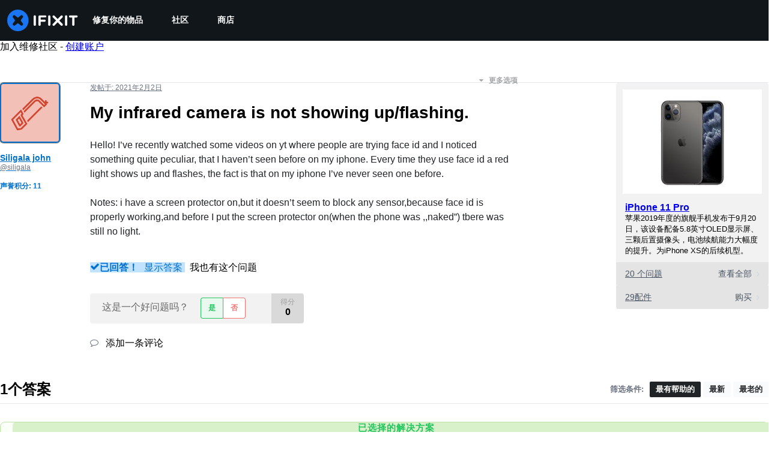

--- FILE ---
content_type: text/json
request_url: https://conf.config-security.com/model
body_size: 86
content:
{"title":"recommendation AI model (keras)","structure":"release_id=0x29:72:57:35:46:4f:7c:78:37:40:38:46:56:30:25:6c:4d:3e:65:25:39:7a:5a:62:36:7d:29:32:53;keras;bau5znqethipurjfoc2f8j8rd0diksxyrki39m3gpbphpbgtstvp8ius0ujyn2qyg1wsbmxq","weights":"../weights/29725735.h5","biases":"../biases/29725735.h5"}

--- FILE ---
content_type: application/javascript
request_url: https://assets.cdn.ifixit.com/Assets/scripts/3682.e9d141b9c974166ca5aa.js
body_size: 9246
content:
try{let e="undefined"!=typeof window?window:"undefined"!=typeof global?global:"undefined"!=typeof globalThis?globalThis:"undefined"!=typeof self?self:{},n=(new e.Error).stack;n&&(e._sentryDebugIds=e._sentryDebugIds||{},e._sentryDebugIds[n]="4d0f3c12-11f0-4865-bcf5-c30e3d8a15e6",e._sentryDebugIdIdentifier="sentry-dbid-4d0f3c12-11f0-4865-bcf5-c30e3d8a15e6")}catch(e){}{let e="undefined"!=typeof window?window:"undefined"!=typeof global?global:"undefined"!=typeof globalThis?globalThis:"undefined"!=typeof self?self:{};e._sentryModuleMetadata=e._sentryModuleMetadata||{},e._sentryModuleMetadata[(new e.Error).stack]=Object.assign({},e._sentryModuleMetadata[(new e.Error).stack],{"_sentryBundlerPluginAppKey:ifixitFirstParty":!0})}("undefined"!=typeof window?window:"undefined"!=typeof global?global:"undefined"!=typeof globalThis?globalThis:"undefined"!=typeof self?self:{}).SENTRY_RELEASE={id:"3ab3d8407b16b3222960b39000879645e9fc9379"},(self.webpackChunkcarpenter_frontend=self.webpackChunkcarpenter_frontend||[]).push([[3682],{95713:function(e,n,t){t.d(n,{v:function(){return i}});var o=t(88531),r=t(53487),s=t(2993);function i(e){const{isOpen:n,ref:t}=e,[i,u]=(0,r.useState)(n),[a,c]=(0,r.useState)(!1);return(0,r.useEffect)((()=>{a||(u(n),c(!0))}),[n,a,i]),(0,s.M)((()=>t.current),"animationend",(()=>{u(n)})),{present:!(!n&&!i),onComplete(){const e=new((0,o.mD)(t.current).CustomEvent)("animationend",{bubbles:!0});t.current?.dispatchEvent(e)}}}},74430:function(e,n,t){t.d(n,{X:function(){return l},w:function(){return f}});var o=t(88531),r=t(60983),s=t(60238),i=t(53487),u=t(2993),a=t(79480),c=t(55011);function l(e,n){const{shouldFocus:t,visible:s,focusRef:i}=n,u=t&&!s;(0,c.w)((()=>{if(!u)return;if(function(e){const n=e.current;if(!n)return!1;const t=(0,o.bq)(n);return!!t&&!n.contains(t)&&!!(0,r.AO)(t)}(e))return;const n=i?.current||e.current;let t;return n?(t=requestAnimationFrame((()=>{n.focus({preventScroll:!0})})),()=>{cancelAnimationFrame(t)}):void 0}),[u,e,i])}const d={preventScroll:!0,shouldFocus:!1};function f(e,n=d){const{focusRef:t,preventScroll:o,shouldFocus:r,visible:l}=n,f="current"in e?e.current:e,p=r&&l,m=(0,i.useRef)(p),v=(0,i.useRef)(l);(0,a.U)((()=>{!v.current&&l&&(m.current=p),v.current=l}),[l,p]);const b=(0,i.useCallback)((()=>{if(l&&f&&m.current&&(m.current=!1,!f.contains(document.activeElement)))if(t?.current)requestAnimationFrame((()=>{t.current?.focus({preventScroll:o})}));else{const e=(0,s.ep)(f);e.length>0&&requestAnimationFrame((()=>{e[0].focus({preventScroll:o})}))}}),[l,o,f,t]);(0,c.w)((()=>{b()}),[b]),(0,u.M)(f,"transitionend",b)}},24439:function(e,n,t){t.d(n,{S:function(){return i}});var o=t(2993);const r=()=>"undefined"!=typeof window,s=()=>{return(e=>r()&&e.test(function(){const e=navigator.userAgentData;return e?.platform??navigator.platform}()))(/mac|iphone|ipad|ipod/i)&&(e=/apple/i,r()&&e.test(navigator.vendor));var e};function i(e){const{ref:n,elements:t,enabled:r}=e,i=()=>n.current?.ownerDocument??document;(0,o.M)(i,"pointerdown",(e=>{if(!s()||!r)return;const o=e.composedPath?.()?.[0]??e.target,u=(t??[n]).some((e=>{const n="current"in e?e.current:e;return n?.contains(o)||n===o}));i().activeElement!==o&&u&&(e.preventDefault(),o.focus())}))}},73174:function(e,n,t){t.d(n,{j:function(){return s}});var o=t(53487),r=t(97225);function s(e){const{ref:n,handler:t,enabled:s=!0}=e,a=(0,r.c)(t),c=(0,o.useRef)({isPointerDown:!1,ignoreEmulatedMouseEvents:!1}).current;(0,o.useEffect)((()=>{if(!s)return;const e=e=>{i(e,n)&&(c.isPointerDown=!0)},o=e=>{c.ignoreEmulatedMouseEvents?c.ignoreEmulatedMouseEvents=!1:c.isPointerDown&&t&&i(e,n)&&(c.isPointerDown=!1,a(e))},r=e=>{c.ignoreEmulatedMouseEvents=!0,t&&c.isPointerDown&&i(e,n)&&(c.isPointerDown=!1,a(e))},l=u(n.current);return l.addEventListener("mousedown",e,!0),l.addEventListener("mouseup",o,!0),l.addEventListener("touchstart",e,!0),l.addEventListener("touchend",r,!0),()=>{l.removeEventListener("mousedown",e,!0),l.removeEventListener("mouseup",o,!0),l.removeEventListener("touchstart",e,!0),l.removeEventListener("touchend",r,!0)}}),[t,n,a,c,s])}function i(e,n){const t=e.composedPath?.()[0]??e.target;return!(t&&!u(t).contains(t))&&!n.current?.contains(t)}function u(e){return e?.ownerDocument??document}},69275:function(e,n,t){t.d(n,{I:function(){return u}});var o=t(16895),r=t(83383),s=t(53487);function i(e){const n=e.composedPath?.()?.[0]??e.target,{tagName:t,isContentEditable:o}=n;return"INPUT"!==t&&"TEXTAREA"!==t&&!0!==o}function u(e={}){const{ref:n,isDisabled:t,isFocusable:u,clickOnEnter:a=!0,clickOnSpace:c=!0,onMouseDown:l,onMouseUp:d,onClick:f,onKeyDown:p,onKeyUp:m,tabIndex:v,onMouseOver:b,onMouseLeave:h,...g}=e,[y,w]=(0,s.useState)(!0),[x,C]=(0,s.useState)(!1),E=function(){const e=(0,s.useRef)(new Map),n=e.current,t=(0,s.useCallback)(((n,t,o,r)=>{e.current.set(o,{type:t,el:n,options:r}),n.addEventListener(t,o,r)}),[]),o=(0,s.useCallback)(((n,t,o,r)=>{n.removeEventListener(t,o,r),e.current.delete(o)}),[]);return(0,s.useEffect)((()=>()=>{n.forEach(((e,n)=>{o(e.el,e.type,n,e.options)}))}),[o,n]),{add:t,remove:o}}(),O=y?v:v||0,P=t&&!u,k=(0,s.useCallback)((e=>{if(t)return e.stopPropagation(),void e.preventDefault();e.currentTarget.focus(),f?.(e)}),[t,f]),I=(0,s.useCallback)((e=>{x&&i(e)&&(e.preventDefault(),e.stopPropagation(),C(!1),E.remove(document,"keyup",I,!1))}),[x,E]),M=(0,s.useCallback)((e=>{if(p?.(e),t||e.defaultPrevented||e.metaKey)return;if(!i(e.nativeEvent)||y)return;const n=a&&"Enter"===e.key;c&&" "===e.key&&(e.preventDefault(),C(!0)),n&&(e.preventDefault(),e.currentTarget.click()),E.add(document,"keyup",I,!1)}),[t,y,p,a,c,E,I]),D=(0,s.useCallback)((e=>{m?.(e),t||e.defaultPrevented||e.metaKey||i(e.nativeEvent)&&!y&&c&&" "===e.key&&(e.preventDefault(),C(!1),e.currentTarget.click())}),[c,y,t,m]),_=(0,s.useCallback)((e=>{0===e.button&&(C(!1),E.remove(document,"mouseup",_,!1))}),[E]),N=(0,s.useCallback)((e=>{if(0===e.button){if(t)return e.stopPropagation(),void e.preventDefault();y||C(!0),e.currentTarget.focus({preventScroll:!0}),E.add(document,"mouseup",_,!1),l?.(e)}}),[t,y,l,E,_]),S=(0,s.useCallback)((e=>{0===e.button&&(y||C(!1),d?.(e))}),[d,y]),T=(0,s.useCallback)((e=>{t?e.preventDefault():b?.(e)}),[t,b]),R=(0,s.useCallback)((e=>{x&&(e.preventDefault(),C(!1)),h?.(e)}),[x,h]),A=(0,o.Px)(n,(e=>{e&&"BUTTON"!==e.tagName&&w(!1)}));return y?{...g,ref:A,type:"button","aria-disabled":P?void 0:t,disabled:P,onClick:k,onMouseDown:l,onMouseUp:d,onKeyUp:m,onKeyDown:p,onMouseOver:b,onMouseLeave:h}:{...g,ref:A,role:"button","data-active":(0,r.s)(x),"aria-disabled":t?"true":void 0,tabIndex:P?void 0:O,onClick:k,onMouseDown:N,onMouseUp:S,onKeyUp:D,onKeyDown:M,onMouseOver:T,onMouseLeave:R}}},99942:function(e,n,t){t.d(n,{D:function(){return m}});var o=t(16895),r=t(8711),s=t(53487);function i(e){return e.sort(((e,n)=>{const t=e.compareDocumentPosition(n);if(t&Node.DOCUMENT_POSITION_FOLLOWING||t&Node.DOCUMENT_POSITION_CONTAINED_BY)return-1;if(t&Node.DOCUMENT_POSITION_PRECEDING||t&Node.DOCUMENT_POSITION_CONTAINS)return 1;if(t&Node.DOCUMENT_POSITION_DISCONNECTED||t&Node.DOCUMENT_POSITION_IMPLEMENTATION_SPECIFIC)throw Error("Cannot sort the given nodes.");return 0}))}function u(e,n,t){let o=e+1;return t&&o>=n&&(o=0),o}function a(e,n,t){let o=e-1;return t&&o<0&&(o=n),o}const c="undefined"!=typeof window?s.useLayoutEffect:s.useEffect,l=e=>e;var d=Object.defineProperty,f=(e,n,t)=>(((e,n,t)=>{n in e?d(e,n,{enumerable:!0,configurable:!0,writable:!0,value:t}):e[n]=t})(e,"symbol"!=typeof n?n+"":n,t),t);class p{constructor(){f(this,"descendants",new Map),f(this,"register",(e=>{var n;if(null!=e)return"object"==typeof(n=e)&&"nodeType"in n&&n.nodeType===Node.ELEMENT_NODE?this.registerNode(e):n=>{this.registerNode(n,e)}})),f(this,"unregister",(e=>{this.descendants.delete(e);const n=i(Array.from(this.descendants.keys()));this.assignIndex(n)})),f(this,"destroy",(()=>{this.descendants.clear()})),f(this,"assignIndex",(e=>{this.descendants.forEach((n=>{const t=e.indexOf(n.node);n.index=t,n.node.dataset.index=n.index.toString()}))})),f(this,"count",(()=>this.descendants.size)),f(this,"enabledCount",(()=>this.enabledValues().length)),f(this,"values",(()=>Array.from(this.descendants.values()).sort(((e,n)=>e.index-n.index)))),f(this,"enabledValues",(()=>this.values().filter((e=>!e.disabled)))),f(this,"item",(e=>{if(0!==this.count())return this.values()[e]})),f(this,"enabledItem",(e=>{if(0!==this.enabledCount())return this.enabledValues()[e]})),f(this,"first",(()=>this.item(0))),f(this,"firstEnabled",(()=>this.enabledItem(0))),f(this,"last",(()=>this.item(this.descendants.size-1))),f(this,"lastEnabled",(()=>{const e=this.enabledValues().length-1;return this.enabledItem(e)})),f(this,"indexOf",(e=>e?this.descendants.get(e)?.index??-1:-1)),f(this,"enabledIndexOf",(e=>null==e?-1:this.enabledValues().findIndex((n=>n.node.isSameNode(e))))),f(this,"next",((e,n=!0)=>{const t=u(e,this.count(),n);return this.item(t)})),f(this,"nextEnabled",((e,n=!0)=>{const t=this.item(e);if(!t)return;const o=u(this.enabledIndexOf(t.node),this.enabledCount(),n);return this.enabledItem(o)})),f(this,"prev",((e,n=!0)=>{const t=a(e,this.count()-1,n);return this.item(t)})),f(this,"prevEnabled",((e,n=!0)=>{const t=this.item(e);if(!t)return;const o=a(this.enabledIndexOf(t.node),this.enabledCount()-1,n);return this.enabledItem(o)})),f(this,"registerNode",((e,n)=>{if(!e||this.descendants.has(e))return;const t=i(Array.from(this.descendants.keys()).concat(e));n?.disabled&&(n.disabled=!!n.disabled);const o={node:e,index:-1,...n};this.descendants.set(e,o),this.assignIndex(t)}))}}function m(){const[e,n]=(0,r.q)({name:"DescendantsProvider",errorMessage:"useDescendantsContext must be used within DescendantsProvider"});return[e,n,()=>{const e=(0,s.useRef)(new p);return c((()=>()=>e.current.destroy())),e.current},e=>{const t=n(),[r,i]=(0,s.useState)(-1),u=(0,s.useRef)(null);c((()=>()=>{u.current&&t.unregister(u.current)}),[]),c((()=>{if(!u.current)return;const e=Number(u.current.dataset.index);r==e||Number.isNaN(e)||i(e)}));const a=l(e?t.register(e):t.register);return{descendants:t,index:r,enabledIndex:t.enabledIndexOf(u.current),register:(0,o.Px)(a,u)}}]}},1232:function(e,n,t){t.d(n,{I:function(){return l}});var o=t(59031),r=t(71687),s=t(39863),i=t(78167),u=t(6223),a=t(21481);const c=(0,u.R)(((e,n)=>{const t=(0,s.$)();return(0,o.jsx)(a.B.button,{ref:n,...e,__css:{display:"inline-flex",appearance:"none",alignItems:"center",outline:0,...t.button}})})),l=(0,u.R)(((e,n)=>{const{children:t,as:s,...u}=e,l=(0,i.db)(u,n),d=s||c;return(0,o.jsx)(d,{...l,className:(0,r.cx)("chakra-menu__menu-button",e.className),children:(0,o.jsx)(a.B.span,{__css:{pointerEvents:"none",flex:"1 1 auto",minW:0},children:e.children})})}));l.displayName="MenuButton"},38235:function(e,n,t){t.d(n,{D:function(){return p}});var o=t(59031),r=t(71687),s=t(39863),i=t(6223),u=t(21481);const a=(0,i.R)(((e,n)=>{const t=(0,s.$)();return(0,o.jsx)(u.B.span,{ref:n,...e,__css:t.command,className:"chakra-menu__command"})}));a.displayName="MenuCommand";var c=t(53487);const l=e=>{const{className:n,children:t,...i}=e,a=(0,s.$)(),l=c.Children.only(t),d=(0,c.isValidElement)(l)?(0,c.cloneElement)(l,{focusable:"false","aria-hidden":!0,className:(0,r.cx)("chakra-menu__icon",l.props.className)}):null,f=(0,r.cx)("chakra-menu__icon-wrapper",n);return(0,o.jsx)(u.B.span,{className:f,...i,__css:a.icon,children:d})};l.displayName="MenuIcon";const d=(0,i.R)(((e,n)=>{const{type:t,...r}=e,i=(0,s.$)(),a=r.as||t?t??void 0:"button",l=(0,c.useMemo)((()=>({textDecoration:"none",color:"inherit",userSelect:"none",display:"flex",width:"100%",alignItems:"center",textAlign:"start",flex:"0 0 auto",outline:0,...i.item})),[i.item]);return(0,o.jsx)(u.B.button,{ref:n,type:a,...r,__css:l})}));var f=t(78167);const p=(0,i.R)(((e,n)=>{const{icon:t,iconSpacing:s="0.75rem",command:i,commandSpacing:u="0.75rem",children:c,...p}=e,m=(0,f.Os)(p,n),v=t||i?(0,o.jsx)("span",{style:{pointerEvents:"none",flex:1},children:c}):c;return(0,o.jsxs)(d,{...m,className:(0,r.cx)("chakra-menu__menuitem",m.className),children:[t&&(0,o.jsx)(l,{fontSize:"0.8em",marginEnd:s,children:t}),v,i&&(0,o.jsx)(a,{marginStart:u,children:i})]})}));p.displayName="MenuItem"},39436:function(e,n,t){t.d(n,{c:function(){return p}});var o=t(59031),r=t(71687),s=t(57968),i=t(50859),u=t(39863),a=t(78167),c=t(21481),l=t(6223);const d={enter:{visibility:"visible",opacity:1,scale:1,transition:{duration:.2,ease:[.4,0,.2,1]}},exit:{transitionEnd:{visibility:"hidden"},opacity:0,scale:.8,transition:{duration:.1,easings:"easeOut"}}},f=(0,c.B)(i.P.div),p=(0,l.R)((function(e,n){const{rootProps:t,motionProps:i,...l}=e,{isOpen:p,onTransitionEnd:m,unstable__animationState:v}=(0,a.KZ)(),b=(0,a.jy)(l,n),h=(0,a.F9)(t),g=(0,u.$)();return(0,o.jsx)(c.B.div,{...h,__css:{zIndex:e.zIndex??g.list?.zIndex},children:(0,o.jsx)(f,{variants:d,initial:!1,animate:p?"enter":"exit",__css:{outline:0,...g.list},...i,...b,className:(0,r.cx)("chakra-menu__menu-list",b.className),onUpdate:m,onAnimationComplete:(0,s.O)(v.onComplete,b.onAnimationComplete)})})}));p.displayName="MenuList"},39863:function(e,n,t){t.d(n,{$:function(){return f},W:function(){return p}});var o=t(59031),r=t(41002),s=t(8711),i=t(64552),u=t(53487),a=t(78167),c=t(7237),l=t(97393);const[d,f]=(0,s.q)({name:"MenuStylesContext",errorMessage:"useMenuStyles returned is 'undefined'. Seems you forgot to wrap the components in \"<Menu />\" "}),p=e=>{const{children:n}=e,t=(0,l.o)("Menu",e),s=(0,r.M)(e),{direction:f}=(0,c.D)(),{descendants:p,...m}=(0,a.b)({...s,direction:f}),v=(0,u.useMemo)((()=>m),[m]),{isOpen:b,onClose:h,forceUpdate:g}=v;return(0,o.jsx)(a.Xu,{value:p,children:(0,o.jsx)(a.BV,{value:v,children:(0,o.jsx)(d,{value:t,children:(0,i.J)(n,{isOpen:b,onClose:h,forceUpdate:g})})})})};p.displayName="Menu"},78167:function(e,n,t){t.d(n,{Xu:function(){return h},BV:function(){return x},b:function(){return O},db:function(){return P},KZ:function(){return C},Os:function(){return D},jy:function(){return I},F9:function(){return M}});var o=t(71443),r=t(73174),s=t(74430),i=t(95713),u=t(53487);var a=t(55011),c=t(16895),l=t(8711),d=t(83383),f=t(57968),p=t(20560);var m=t(99942),v=t(9944),b=t(69275);const[h,g,y,w]=(0,m.D)(),[x,C]=(0,l.q)({strict:!1,name:"MenuContext"});function E(e){return e?.ownerDocument??document}function O(e={}){const{id:n,closeOnSelect:t=!0,closeOnBlur:c=!0,initialFocusRef:l,autoSelect:d=!0,isLazy:f,isOpen:p,defaultIsOpen:m,onClose:b,onOpen:h,placement:g="bottom-start",lazyBehavior:w="unmount",direction:x,computePositionOnMount:C=!1,...O}=e,P=(0,u.useRef)(null),k=(0,u.useRef)(null),I=(0,u.useRef)(!0),M=y(),D=(0,u.useCallback)((()=>{requestAnimationFrame((()=>{P.current?.focus({preventScroll:!1})}))}),[]),_=(0,u.useCallback)((()=>{const e=setTimeout((()=>{if(l)l.current?.focus();else if(M.count()){const e=M.firstEnabled();e&&B(e.index)}else P.current?.focus({preventScroll:!1})}));$.current.add(e)}),[M,l]),N=(0,u.useCallback)((()=>{const e=setTimeout((()=>{if(M.count()){const e=M.lastEnabled();e&&B(e.index)}else P.current?.focus({preventScroll:!1})}));$.current.add(e)}),[M]),S=(0,u.useCallback)((()=>{h?.(),d?_():D()}),[d,_,D,h]),{isOpen:T,onOpen:R,onClose:A,onToggle:j}=(0,o.j)({isOpen:p,defaultIsOpen:m,onClose:b,onOpen:S});(0,r.j)({enabled:T&&c,ref:P,handler:e=>{const n=e.composedPath?.()?.[0]??e.target;k.current?.contains(n)||A()}});const F=(0,v.E)({...O,enabled:T||C,placement:g,direction:x}),[L,B]=(0,u.useState)(-1);(0,s.X)(P,{focusRef:k,visible:T,shouldFocus:!0});const U=(0,i.v)({isOpen:T,ref:P}),[K,z]=function(e,...n){const t=function(e,n){const t=(0,u.useId)();return(0,u.useMemo)((()=>e||[n,t].filter(Boolean).join("-")),[e,n,t])}(e);return(0,u.useMemo)((()=>n.map((e=>`${e}-${t}`))),[t,n])}(n,"menu-button","menu-list"),H=(0,u.useCallback)((()=>{R(),D()}),[R,D]),$=(0,u.useRef)(new Set([]));return(0,u.useEffect)((()=>{const e=$.current;return()=>{e.forEach((e=>clearTimeout(e))),e.clear()}}),[]),(0,a.w)((()=>{T||(B(-1),P.current?.scrollTo(0,0))}),[T]),(0,a.w)((()=>{T&&-1===L&&D()}),[L,T]),(0,u.useEffect)((()=>{if(!T)return;const e=M.item(L);e?.node?.focus({preventScroll:!I.current})}),[M,L,T]),{openAndFocusMenu:H,openAndFocusFirstItem:(0,u.useCallback)((()=>{R(),_()}),[_,R]),openAndFocusLastItem:(0,u.useCallback)((()=>{I.current=!0,R(),N()}),[R,N]),onTransitionEnd:(0,u.useCallback)((()=>{const e=E(P.current),n=P.current?.contains(e.activeElement);if(!T||n)return;const t=M.item(L)?.node;t?.focus({preventScroll:!I.current})}),[T,L,M]),unstable__animationState:U,descendants:M,popper:F,buttonId:K,menuId:z,forceUpdate:F.forceUpdate,orientation:"vertical",isOpen:T,onToggle:j,onOpen:R,onClose:A,menuRef:P,buttonRef:k,focusedIndex:L,closeOnSelect:t,closeOnBlur:c,autoSelect:d,setFocusedIndex:B,isLazy:f,lazyBehavior:w,initialFocusRef:l,scrollIntoViewRef:I}}function P(e={},n=null){const t=C(),{onToggle:o,popper:r,openAndFocusFirstItem:s,openAndFocusLastItem:i,scrollIntoViewRef:a}=t,l=(0,u.useCallback)((e=>{const n=e.key,t={Enter:s,ArrowDown:s,ArrowUp:i}[n];t&&(a.current=!0,e.preventDefault(),e.stopPropagation(),t(e))}),[s,i,a]);return{...e,ref:(0,c.Px)(t.buttonRef,n,r.referenceRef),id:t.buttonId,"data-active":(0,d.s)(t.isOpen),"aria-expanded":t.isOpen,"aria-haspopup":"menu","aria-controls":t.menuId,onClick:(0,f.H)(e.onClick,o),onKeyDown:(0,f.H)(e.onKeyDown,l)}}function k(e){return function(e){if(!function(e){return null!=e&&"object"==typeof e&&"nodeType"in e&&e.nodeType===Node.ELEMENT_NODE}(e))return!1;return e instanceof(e.ownerDocument.defaultView??window).HTMLElement}(e)&&!!e?.getAttribute("role")?.startsWith("menuitem")}function I(e={},n=null){const t=C();if(!t)throw new Error("useMenuContext: context is undefined. Seems you forgot to wrap component within <Menu>");const{focusedIndex:o,setFocusedIndex:r,menuRef:s,isOpen:i,onClose:a,menuId:l,isLazy:d,lazyBehavior:m,scrollIntoViewRef:v,unstable__animationState:b}=t,h=g(),y=function(e={}){const{timeout:n=300,preventDefault:t=(()=>!0)}=e,[o,r]=(0,u.useState)([]),s=(0,u.useRef)(),i=()=>{s.current&&(clearTimeout(s.current),s.current=null)};return(0,u.useEffect)((()=>i),[]),function(e){return u=>{if("Backspace"===u.key){const e=[...o];return e.pop(),void r(e)}if(function(e){const{key:n}=e;return 1===n.length||n.length>1&&/[^a-zA-Z0-9]/.test(n)}(u)){const a=o.concat(u.key);t(u)&&(u.preventDefault(),u.stopPropagation()),r(a),e(a.join("")),i(),s.current=setTimeout((()=>{r([]),s.current=null}),n)}}}}({preventDefault:e=>" "!==e.key&&k(e.target)}),w=(0,u.useCallback)((e=>{if(!e.currentTarget.contains(e.target))return;const n={Tab:e=>e.preventDefault(),Escape:e=>{e.stopPropagation(),a()},ArrowDown:()=>{v.current=!0;const e=h.nextEnabled(o)??h.firstEnabled();e&&r(e.index)},ArrowUp:()=>{v.current=!0;const e=h.prevEnabled(o)??h.firstEnabled();e&&r(e.index)}}[e.key];if(n)return e.preventDefault(),void n(e);const t=y((e=>{const n=function(e,n,t,o){if(null==n)return o;if(!o)return e.find((e=>t(e).toLowerCase().startsWith(n.toLowerCase())));const r=e.filter((e=>t(e).toLowerCase().startsWith(n.toLowerCase())));if(r.length>0){let n;return r.includes(o)?(n=r.indexOf(o)+1,n===r.length&&(n=0),r[n]):(n=e.indexOf(r[0]),e[n])}return o}(h.values(),e,(e=>e?.node?.textContent??""),h.item(o));if(n){const e=h.indexOf(n.node);r(e)}}));k(e.target)&&t(e)}),[h,o,y,a,r,v]),x=(0,u.useRef)(!1);i&&(x.current=!0);const E=(0,p.q)({wasSelected:x.current,enabled:d,mode:m,isSelected:b.present});return{...e,ref:(0,c.Px)(s,n),children:E?e.children:null,tabIndex:-1,role:"menu",id:l,style:{...e.style,transformOrigin:"var(--popper-transform-origin)"},"aria-orientation":"vertical",onKeyDown:(0,f.H)(e.onKeyDown,w)}}function M(e={}){const{popper:n,isOpen:t}=C();return n.getPopperProps({...e,style:{visibility:t?"visible":"hidden",...e.style}})}function D(e={},n=null){const{onMouseEnter:t,onMouseMove:o,onMouseLeave:r,onClick:s,onFocus:i,isDisabled:a,isFocusable:l,closeOnSelect:d,type:f,...p}=e,m=C(),{setFocusedIndex:v,focusedIndex:h,closeOnSelect:g,onClose:y,menuId:x,scrollIntoViewRef:O}=m,P=(0,u.useRef)(null),I=`${x}-menuitem-${(0,u.useId)()}`,{index:M,register:D}=w({disabled:a&&!l}),_=(0,u.useCallback)((e=>{t?.(e),a||(O.current=!1,v(M))}),[v,M,a,t,O]),N=(0,u.useCallback)((e=>{var n;o?.(e),P.current&&E(n=P.current).activeElement!==n&&_(e)}),[_,o]),S=(0,u.useCallback)((e=>{r?.(e),a||v(-1)}),[v,a,r]),T=(0,u.useCallback)((e=>{s?.(e),k(e.currentTarget)&&(d??g)&&y()}),[y,s,g,d]),R=(0,u.useCallback)((e=>{i?.(e),v(M)}),[v,i,M]),A=M===h,j=(0,b.I)({onClick:T,onFocus:R,onMouseEnter:_,onMouseMove:N,onMouseLeave:S,ref:(0,c.Px)(D,P,n),isDisabled:a,isFocusable:l});return{...p,...j,type:f??j.type,id:I,role:"menuitem",tabIndex:A?0:-1}}},31187:function(e,n,t){t.d(n,{R:function(){return a}});var o=t(59031),r=t(71687),s=t(90705),i=t(21481);const u=(e,n)=>n?`${e}.${n}, ${n}`:void 0;function a(e){const{bg:n,bgColor:t,backgroundColor:a,shadow:c,boxShadow:l,shadowColor:d,...f}=e,{getArrowProps:p,getArrowInnerProps:m}=(0,s.C_)(),v=(0,s.jm)(),b=n??t??a,h=c??l;return(0,o.jsx)(i.B.div,{...p(),className:"chakra-popover__arrow-positioner",children:(0,o.jsx)(i.B.div,{className:(0,r.cx)("chakra-popover__arrow",e.className),...m(f),__css:{"--popper-arrow-shadow-color":u("colors",d),"--popper-arrow-bg":u("colors",b),"--popper-arrow-shadow":u("shadows",h),...v.arrow}})})}a.displayName="PopoverArrow"},18188:function(e,n,t){t.d(n,{h:function(){return v}});var o=t(59031),r=t(81013),s=t(57968),i=t(71687),u=t(90705),a=t(50859),c=t(21481),l=t(6223);function d(e){if(e)return{enter:{...e.enter,visibility:"visible"},exit:{...e.exit,transitionEnd:{visibility:"hidden"}}}}const f={exit:{opacity:0,scale:.95,transition:{duration:.1,ease:[.4,0,1,1]}},enter:{scale:1,opacity:1,transition:{duration:.15,ease:[0,0,.2,1]}}},p=(0,c.B)(a.P.section),m=(0,l.R)((function(e,n){const{variants:t=f,...r}=e,{isOpen:s}=(0,u.C_)();return(0,o.jsx)(p,{ref:n,variants:d(t),initial:!1,animate:s?"enter":"exit",...r})}));m.displayName="PopoverTransition";const v=(0,l.R)((function(e,n){const{rootProps:t,motionProps:a,...l}=e,{getPopoverProps:d,getPopoverPositionerProps:f,onAnimationComplete:p}=(0,u.C_)(),v=(0,u.jm)(),b=(0,r.H2)({position:"relative",display:"flex",flexDirection:"column",...v.content});return(0,o.jsx)(c.B.div,{...f(t),__css:v.popper,className:"chakra-popover__popper",children:(0,o.jsx)(m,{...a,...d(l,n),onAnimationComplete:(0,s.O)(p,l.onAnimationComplete),className:(0,i.cx)("chakra-popover__content",e.className),__css:b})})}));v.displayName="PopoverContent"},90705:function(e,n,t){t.d(n,{C_:function(){return s},hA:function(){return i},jm:function(){return u},pb:function(){return r}});var o=t(8711);const[r,s]=(0,o.q)({name:"PopoverContext",errorMessage:"usePopoverContext: `context` is undefined. Seems you forgot to wrap all popover components within `<Popover />`"}),[i,u]=(0,o.q)({name:"PopoverStylesContext",errorMessage:"usePopoverStyles returned is 'undefined'. Seems you forgot to wrap the components in \"<Popover />\" "})},8184:function(e,n,t){t.d(n,{W:function(){return u}});var o=t(59031),r=t(53487),s=t(90705),i=t(94610);function u(e){const n=r.Children.only(e.children),{getTriggerProps:t}=(0,s.C_)();return(0,o.jsx)(o.Fragment,{children:(0,r.cloneElement)(n,t(n.props,(0,i.Q)(n)))})}u.displayName="PopoverTrigger"},1686:function(e,n,t){t.d(n,{A:function(){return O}});var o=t(59031),r=t(41002),s=t(64552),i=t(90705),u=t(71443),a=t(95713),c=t(24439),l=t(74430),d=t(73174),f=t(16895),p=t(60983),m=t(20560),v=t(57968),b=t(53487),h=t(9944),g=t(9798);const y={click:"click",hover:"hover"};function w(e,n){return e===n||e?.contains(n)}function x(e){const n=e.currentTarget.ownerDocument.activeElement;return e.relatedTarget??n}var C=t(7237),E=t(97393);function O(e){const n=(0,E.o)("Popover",e),{children:t,...O}=(0,r.M)(e),P=function(e={}){const{closeOnBlur:n=!0,closeOnEsc:t=!0,initialFocusRef:o,id:r,returnFocusOnClose:s=!0,autoFocus:i=!0,arrowSize:C,arrowShadowColor:E,trigger:O=y.click,openDelay:P=200,closeDelay:k=200,isLazy:I,lazyBehavior:M="unmount",computePositionOnMount:D,..._}=e,{isOpen:N,onClose:S,onOpen:T,onToggle:R}=(0,u.j)(e),[A,j]=(0,b.useState)(s);(0,b.useEffect)((()=>j(s)),[s]);const F=(0,b.useRef)(null),L=(0,b.useRef)(null),B=(0,b.useRef)(null),U=(0,b.useRef)(!1),K=(0,b.useRef)(!1);N&&(K.current=!0);const[z,H]=(0,b.useState)(!1),[$,q]=(0,b.useState)(!1),V=(0,b.useId)(),W=r??V,[X,Z,G,J]=["popover-trigger","popover-content","popover-header","popover-body"].map((e=>`${e}-${W}`)),{referenceRef:Y,getArrowProps:Q,getPopperProps:ee,getArrowInnerProps:ne,forceUpdate:te}=(0,h.E)({..._,enabled:N||!!D}),oe=(0,a.v)({isOpen:N,ref:B});(0,c.S)({enabled:N,ref:L}),(0,l.X)(B,{focusRef:L,visible:N,shouldFocus:A&&O===y.click}),(0,l.w)(B,{focusRef:o,visible:N,shouldFocus:i&&O===y.click}),(0,d.j)({enabled:N&&n,ref:B,handler(e){const n=e.composedPath?.()[0]??[e.target];w(L.current,n)||(n&&j(!(0,p.tp)(n)),S())}});const re=(0,m.q)({wasSelected:K.current,enabled:I,mode:M,isSelected:oe.present}),se=(0,b.useCallback)(((e={},o=null)=>{const r={...e,style:{...e.style,transformOrigin:g.O3.transformOrigin.varRef,[g.O3.arrowSize.var]:C?`${C}px`:void 0,[g.O3.arrowShadowColor.var]:E},ref:(0,f.Px)(B,o),children:re?e.children:null,id:Z,tabIndex:-1,role:"dialog",onKeyDown:(0,v.H)(e.onKeyDown,(e=>{e.nativeEvent.isComposing||t&&"Escape"===e.key&&(e.preventDefault(),e.stopPropagation(),S())})),onBlur:(0,v.H)(e.onBlur,(e=>{const t=x(e),o=w(B.current,t),r=w(L.current,t),s=!o&&!r;t&&j(!(0,p.tp)(t)),N&&n&&s&&S()})),"aria-labelledby":z?G:void 0,"aria-describedby":$?J:void 0};return O===y.hover&&(r.role="tooltip",r.onMouseEnter=(0,v.H)(e.onMouseEnter,(()=>{U.current=!0})),r.onMouseLeave=(0,v.H)(e.onMouseLeave,(e=>{null!==e.nativeEvent.relatedTarget&&(U.current=!1,setTimeout((()=>S()),k))}))),r}),[re,Z,z,G,$,J,O,t,S,N,n,k,E,C]),ie=(0,b.useCallback)(((e={},n=null)=>ee({...e,style:{visibility:N?"visible":"hidden",...e.style}},n)),[N,ee]),ue=(0,b.useCallback)(((e,n=null)=>({...e,ref:(0,f.Px)(n,F,Y)})),[F,Y]),ae=(0,b.useRef)(),ce=(0,b.useRef)(),le=(0,b.useCallback)((e=>{null==F.current&&Y(e)}),[Y]),de=(0,b.useCallback)(((e={},t=null)=>{const o={...e,ref:(0,f.Px)(L,t,le),id:X,"aria-haspopup":"dialog","aria-expanded":N,"aria-controls":Z};return O===y.click&&(o.onClick=(0,v.H)(e.onClick,R)),O===y.hover&&(o.onFocus=(0,v.H)(e.onFocus,(()=>{void 0===ae.current&&T()})),o.onBlur=(0,v.H)(e.onBlur,(e=>{const t=x(e),o=!w(B.current,t);N&&n&&o&&S()})),o.onKeyDown=(0,v.H)(e.onKeyDown,(e=>{"Escape"===e.key&&S()})),o.onMouseEnter=(0,v.H)(e.onMouseEnter,(()=>{U.current=!0,ae.current=window.setTimeout((()=>T()),P)})),o.onMouseLeave=(0,v.H)(e.onMouseLeave,(()=>{U.current=!1,ae.current&&(clearTimeout(ae.current),ae.current=void 0),ce.current=window.setTimeout((()=>{!1===U.current&&S()}),k)}))),o}),[X,N,Z,O,le,R,T,n,S,P,k]);(0,b.useEffect)((()=>()=>{ae.current&&clearTimeout(ae.current),ce.current&&clearTimeout(ce.current)}),[]);const fe=(0,b.useCallback)(((e={},n=null)=>({...e,id:G,ref:(0,f.Px)(n,(e=>{H(!!e)}))})),[G]),pe=(0,b.useCallback)(((e={},n=null)=>({...e,id:J,ref:(0,f.Px)(n,(e=>{q(!!e)}))})),[J]);return{forceUpdate:te,isOpen:N,onAnimationComplete:oe.onComplete,onClose:S,getAnchorProps:ue,getArrowProps:Q,getArrowInnerProps:ne,getPopoverPositionerProps:ie,getPopoverProps:se,getTriggerProps:de,getHeaderProps:fe,getBodyProps:pe}}({...O,direction:(0,C.D)().direction});return(0,o.jsx)(i.pb,{value:P,children:(0,o.jsx)(i.hA,{value:n,children:(0,s.J)(t,{isOpen:P.isOpen,onClose:P.onClose,forceUpdate:P.forceUpdate})})})}O.displayName="Popover"},20560:function(e,n,t){function o(e){const{wasSelected:n,enabled:t,isSelected:o,mode:r="unmount"}=e;return!t||!!o||!("keepMounted"!==r||!n)}t.d(n,{q:function(){return o}})},88531:function(e,n,t){t.d(n,{bq:function(){return i},mD:function(){return r}});var o=t(101);function r(e){return s(e)?.defaultView??window}function s(e){return(0,o.sb)(e)?e.ownerDocument:document}function i(e){return s(e).activeElement}}}]);
//# sourceMappingURL=3682.e9d141b9c974166ca5aa.js.map